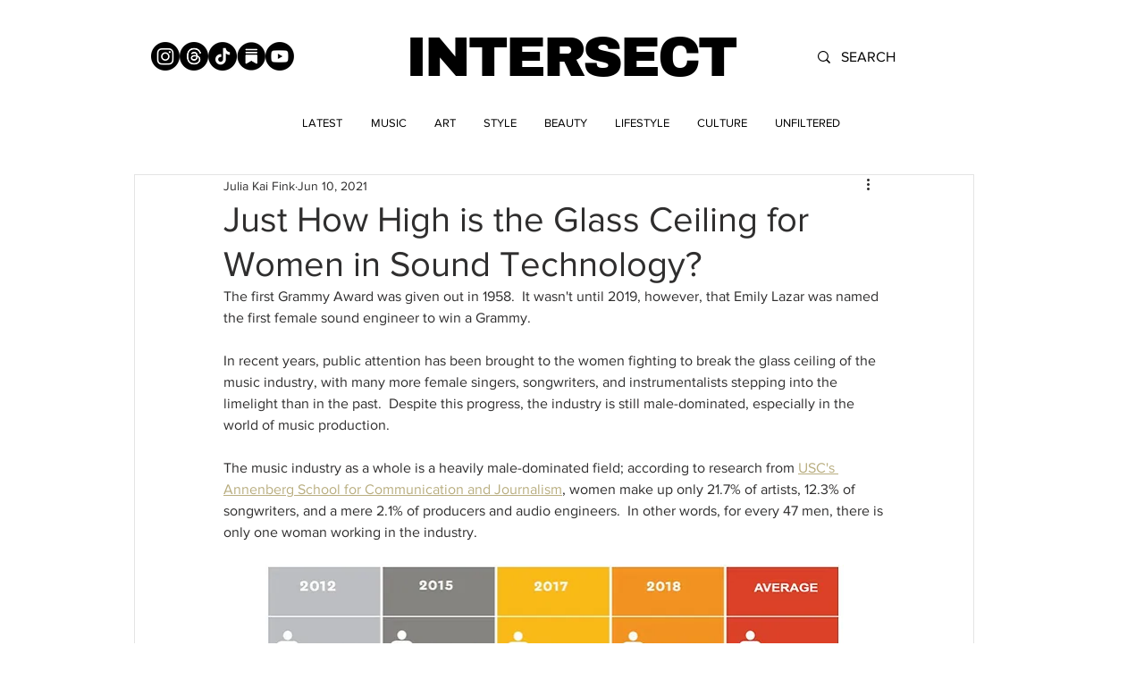

--- FILE ---
content_type: text/html; charset=utf-8
request_url: https://www.google.com/recaptcha/api2/aframe
body_size: 266
content:
<!DOCTYPE HTML><html><head><meta http-equiv="content-type" content="text/html; charset=UTF-8"></head><body><script nonce="yom55wxfvGrZ1TaiDWae-Q">/** Anti-fraud and anti-abuse applications only. See google.com/recaptcha */ try{var clients={'sodar':'https://pagead2.googlesyndication.com/pagead/sodar?'};window.addEventListener("message",function(a){try{if(a.source===window.parent){var b=JSON.parse(a.data);var c=clients[b['id']];if(c){var d=document.createElement('img');d.src=c+b['params']+'&rc='+(localStorage.getItem("rc::a")?sessionStorage.getItem("rc::b"):"");window.document.body.appendChild(d);sessionStorage.setItem("rc::e",parseInt(sessionStorage.getItem("rc::e")||0)+1);localStorage.setItem("rc::h",'1769488427730');}}}catch(b){}});window.parent.postMessage("_grecaptcha_ready", "*");}catch(b){}</script></body></html>